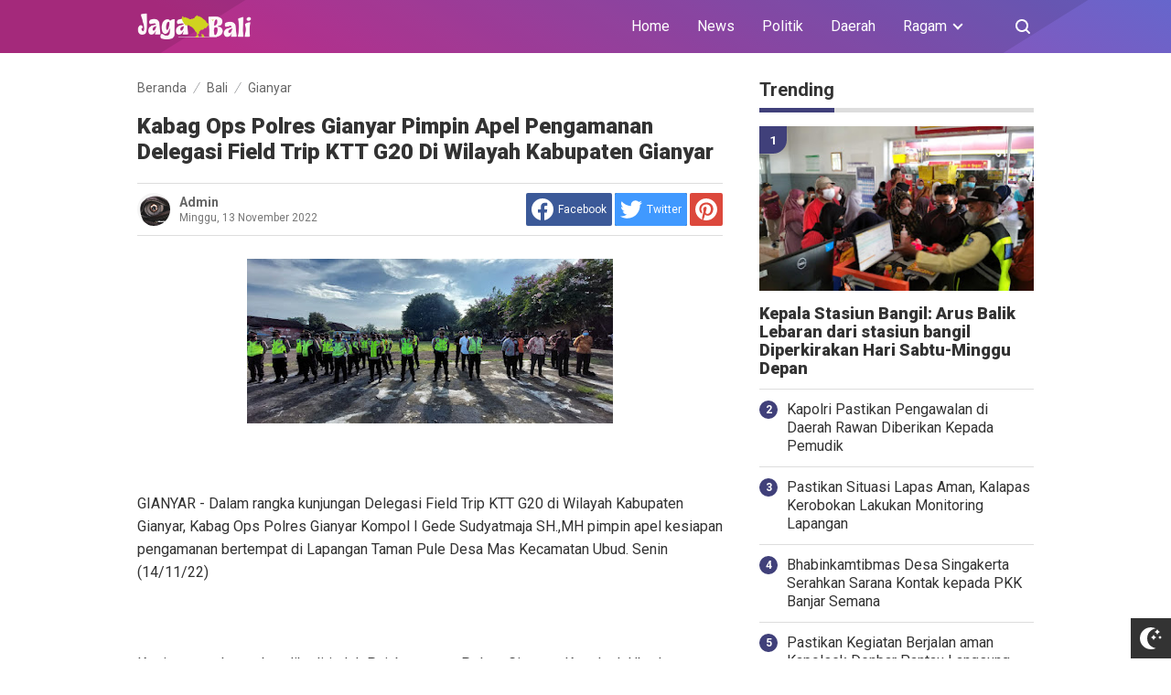

--- FILE ---
content_type: text/javascript; charset=UTF-8
request_url: https://www.jagabali.com/feeds/posts/summary/-/Bali?alt=json-in-script&orderby=updated&max-results=0&callback=randomRelatedIndex
body_size: 1039
content:
// API callback
randomRelatedIndex({"version":"1.0","encoding":"UTF-8","feed":{"xmlns":"http://www.w3.org/2005/Atom","xmlns$openSearch":"http://a9.com/-/spec/opensearchrss/1.0/","xmlns$blogger":"http://schemas.google.com/blogger/2008","xmlns$georss":"http://www.georss.org/georss","xmlns$gd":"http://schemas.google.com/g/2005","xmlns$thr":"http://purl.org/syndication/thread/1.0","id":{"$t":"tag:blogger.com,1999:blog-549852762567605810"},"updated":{"$t":"2026-01-01T18:48:41.510-08:00"},"category":[{"term":"Bali"},{"term":"Berita"},{"term":"News"},{"term":"Gianyar"},{"term":"Daerah"},{"term":"Nasional"},{"term":"Klungkung"},{"term":"Papua"},{"term":"Denpasar"},{"term":"Badung"},{"term":"Terkini"},{"term":"Jayapura"},{"term":"Kalsel"},{"term":"Kriminal"},{"term":"Tabanan"},{"term":"Bangli"},{"term":"Barabai"},{"term":"Jatim"},{"term":"Karangasem"},{"term":"Hukum"},{"term":"Abepura"},{"term":"Buleleng"},{"term":"Jembrana"},{"term":"Aceh"},{"term":"Barito Kuala"},{"term":"Kaltara"},{"term":"Tabalong"},{"term":"Jakarta"},{"term":"Jabar"},{"term":"NTT"},{"term":"Sosial"},{"term":"Kaltim"},{"term":"Kesehatan"},{"term":"Surabaya"},{"term":"Agam"},{"term":"Kamtibmas"},{"term":"Malinau"},{"term":"Lanny Jaya"},{"term":"Misteri"},{"term":"Politik"},{"term":"Sejarah"},{"term":"Alor"},{"term":"Banten"},{"term":"Blitar"},{"term":"Lumajang"},{"term":"NTB"},{"term":"Opini"},{"term":"Tangerang"},{"term":"Kupang"},{"term":"Malang"},{"term":"Papua Barat"},{"term":"Pasuruan"},{"term":"Pasuruan Kota"},{"term":"Peristiwa"},{"term":"Sosbud"},{"term":"Wisata"},{"term":"Bogor"},{"term":"Jateng"},{"term":"Kalteng"},{"term":"Manokwari"},{"term":"Religi"},{"term":"Tarakan"},{"term":"Balikpapan"},{"term":"Belu"},{"term":"Budaya"},{"term":"Info"},{"term":"Lombok Tengah"},{"term":"Mataram"},{"term":"Paser"},{"term":"Riau"},{"term":"Sukabumi"},{"term":"Sumbar"},{"term":"Sumsel"},{"term":"Tangerang Selatan"},{"term":"Bandara Ngurah Rai"},{"term":"Bandung"},{"term":"Banjarmasin"},{"term":"Bekasi"},{"term":"Bisnis"},{"term":"Fakfak"},{"term":"Gayo Lues"},{"term":"Inspirasi"},{"term":"Kediri"},{"term":"Kepri"},{"term":"Konawe Utara"},{"term":"Life Style"},{"term":"Lombok"},{"term":"Madura"},{"term":"Magetan"},{"term":"Medan"},{"term":"Mojokerto"},{"term":"Padang"},{"term":"Palembang"},{"term":"Pekanbaru"},{"term":"Probolinggo"},{"term":"Purwakarta"},{"term":"Sampang"},{"term":"Sidoarjo"},{"term":"Sidrap"},{"term":"Singaraja"},{"term":"Sukoharjo"},{"term":"Sumba Barat"},{"term":"Sumenep"},{"term":"Sumut"},{"term":"Surakarta"},{"term":"Tanjung Pinang"},{"term":"Terakan"}],"title":{"type":"text","$t":"jagabali.com"},"subtitle":{"type":"html","$t":"Menjaga Bali Menjaga Indonesia"},"link":[{"rel":"http://schemas.google.com/g/2005#feed","type":"application/atom+xml","href":"https:\/\/www.jagabali.com\/feeds\/posts\/summary"},{"rel":"self","type":"application/atom+xml","href":"https:\/\/www.blogger.com\/feeds\/549852762567605810\/posts\/summary\/-\/Bali?alt=json-in-script\u0026max-results=0\u0026orderby=updated"},{"rel":"alternate","type":"text/html","href":"https:\/\/www.jagabali.com\/search\/label\/Bali"},{"rel":"hub","href":"http://pubsubhubbub.appspot.com/"}],"author":[{"name":{"$t":"Unknown"},"email":{"$t":"noreply@blogger.com"},"gd$image":{"rel":"http://schemas.google.com/g/2005#thumbnail","width":"16","height":"16","src":"https:\/\/img1.blogblog.com\/img\/b16-rounded.gif"}}],"generator":{"version":"7.00","uri":"http://www.blogger.com","$t":"Blogger"},"openSearch$totalResults":{"$t":"2336"},"openSearch$startIndex":{"$t":"1"},"openSearch$itemsPerPage":{"$t":"0"}}});

--- FILE ---
content_type: text/javascript; charset=UTF-8
request_url: https://www.jagabali.com/feeds/posts/summary/-/Bali?alt=json-in-script&orderby=updated&start-index=942&max-results=8&callback=showRelatedPost
body_size: 5211
content:
// API callback
showRelatedPost({"version":"1.0","encoding":"UTF-8","feed":{"xmlns":"http://www.w3.org/2005/Atom","xmlns$openSearch":"http://a9.com/-/spec/opensearchrss/1.0/","xmlns$blogger":"http://schemas.google.com/blogger/2008","xmlns$georss":"http://www.georss.org/georss","xmlns$gd":"http://schemas.google.com/g/2005","xmlns$thr":"http://purl.org/syndication/thread/1.0","id":{"$t":"tag:blogger.com,1999:blog-549852762567605810"},"updated":{"$t":"2026-01-01T18:48:41.510-08:00"},"category":[{"term":"Bali"},{"term":"Berita"},{"term":"News"},{"term":"Gianyar"},{"term":"Daerah"},{"term":"Nasional"},{"term":"Klungkung"},{"term":"Papua"},{"term":"Denpasar"},{"term":"Badung"},{"term":"Terkini"},{"term":"Jayapura"},{"term":"Kalsel"},{"term":"Kriminal"},{"term":"Tabanan"},{"term":"Bangli"},{"term":"Barabai"},{"term":"Jatim"},{"term":"Karangasem"},{"term":"Hukum"},{"term":"Abepura"},{"term":"Buleleng"},{"term":"Jembrana"},{"term":"Aceh"},{"term":"Barito Kuala"},{"term":"Kaltara"},{"term":"Tabalong"},{"term":"Jakarta"},{"term":"Jabar"},{"term":"NTT"},{"term":"Sosial"},{"term":"Kaltim"},{"term":"Kesehatan"},{"term":"Surabaya"},{"term":"Agam"},{"term":"Kamtibmas"},{"term":"Malinau"},{"term":"Lanny Jaya"},{"term":"Misteri"},{"term":"Politik"},{"term":"Sejarah"},{"term":"Alor"},{"term":"Banten"},{"term":"Blitar"},{"term":"Lumajang"},{"term":"NTB"},{"term":"Opini"},{"term":"Tangerang"},{"term":"Kupang"},{"term":"Malang"},{"term":"Papua Barat"},{"term":"Pasuruan"},{"term":"Pasuruan Kota"},{"term":"Peristiwa"},{"term":"Sosbud"},{"term":"Wisata"},{"term":"Bogor"},{"term":"Jateng"},{"term":"Kalteng"},{"term":"Manokwari"},{"term":"Religi"},{"term":"Tarakan"},{"term":"Balikpapan"},{"term":"Belu"},{"term":"Budaya"},{"term":"Info"},{"term":"Lombok Tengah"},{"term":"Mataram"},{"term":"Paser"},{"term":"Riau"},{"term":"Sukabumi"},{"term":"Sumbar"},{"term":"Sumsel"},{"term":"Tangerang Selatan"},{"term":"Bandara Ngurah Rai"},{"term":"Bandung"},{"term":"Banjarmasin"},{"term":"Bekasi"},{"term":"Bisnis"},{"term":"Fakfak"},{"term":"Gayo Lues"},{"term":"Inspirasi"},{"term":"Kediri"},{"term":"Kepri"},{"term":"Konawe Utara"},{"term":"Life Style"},{"term":"Lombok"},{"term":"Madura"},{"term":"Magetan"},{"term":"Medan"},{"term":"Mojokerto"},{"term":"Padang"},{"term":"Palembang"},{"term":"Pekanbaru"},{"term":"Probolinggo"},{"term":"Purwakarta"},{"term":"Sampang"},{"term":"Sidoarjo"},{"term":"Sidrap"},{"term":"Singaraja"},{"term":"Sukoharjo"},{"term":"Sumba Barat"},{"term":"Sumenep"},{"term":"Sumut"},{"term":"Surakarta"},{"term":"Tanjung Pinang"},{"term":"Terakan"}],"title":{"type":"text","$t":"jagabali.com"},"subtitle":{"type":"html","$t":"Menjaga Bali Menjaga Indonesia"},"link":[{"rel":"http://schemas.google.com/g/2005#feed","type":"application/atom+xml","href":"https:\/\/www.jagabali.com\/feeds\/posts\/summary"},{"rel":"self","type":"application/atom+xml","href":"https:\/\/www.blogger.com\/feeds\/549852762567605810\/posts\/summary\/-\/Bali?alt=json-in-script\u0026start-index=942\u0026max-results=8\u0026orderby=updated"},{"rel":"alternate","type":"text/html","href":"https:\/\/www.jagabali.com\/search\/label\/Bali"},{"rel":"hub","href":"http://pubsubhubbub.appspot.com/"},{"rel":"previous","type":"application/atom+xml","href":"https:\/\/www.blogger.com\/feeds\/549852762567605810\/posts\/summary\/-\/Bali\/-\/Bali?alt=json-in-script\u0026start-index=934\u0026max-results=8\u0026orderby=updated"},{"rel":"next","type":"application/atom+xml","href":"https:\/\/www.blogger.com\/feeds\/549852762567605810\/posts\/summary\/-\/Bali\/-\/Bali?alt=json-in-script\u0026start-index=950\u0026max-results=8\u0026orderby=updated"}],"author":[{"name":{"$t":"Unknown"},"email":{"$t":"noreply@blogger.com"},"gd$image":{"rel":"http://schemas.google.com/g/2005#thumbnail","width":"16","height":"16","src":"https:\/\/img1.blogblog.com\/img\/b16-rounded.gif"}}],"generator":{"version":"7.00","uri":"http://www.blogger.com","$t":"Blogger"},"openSearch$totalResults":{"$t":"2336"},"openSearch$startIndex":{"$t":"942"},"openSearch$itemsPerPage":{"$t":"8"},"entry":[{"id":{"$t":"tag:blogger.com,1999:blog-549852762567605810.post-4018731622436521429"},"published":{"$t":"2023-05-17T19:32:00.002-07:00"},"updated":{"$t":"2023-05-17T19:32:27.769-07:00"},"category":[{"scheme":"http://www.blogger.com/atom/ns#","term":"Bali"}],"title":{"type":"text","$t":"Kapolda Bali Menerima Audensi Parisadha Hindu Dharma Indonesia Propinsi Bali"},"summary":{"type":"text","$t":"Bali- Pada hari Rabu, tanggal 17 Mei 2023 Kapolda Bali menerima audiensi dari Parisadha Hindu Dharma Indonesia Provinsi Bali. Hadir dalam audiensi tersebut:1. Brigjen Pol (Purn) I Gede Alit Widana,SH.,M.Si\u0026nbsp;2. Brigjen TNI (Purn) Ketut Budiastawa, S.Sos,M.Si.\u0026nbsp;3. Brigjen Pol (Purn) Dewa Bagus Made Suharya\u0026nbsp;4. Drs. I Wayan Bagiarta Negara,Apt.,MM\u0026nbsp;\u0026nbsp;5. Cok Gede Brasika Putra,SH\u0026"},"link":[{"rel":"replies","type":"application/atom+xml","href":"https:\/\/www.jagabali.com\/feeds\/4018731622436521429\/comments\/default","title":"Posting Komentar"},{"rel":"replies","type":"text/html","href":"https:\/\/www.jagabali.com\/2023\/05\/kapolda-bali-menerima-audensi-parisadha.html#comment-form","title":"0 Komentar"},{"rel":"edit","type":"application/atom+xml","href":"https:\/\/www.blogger.com\/feeds\/549852762567605810\/posts\/default\/4018731622436521429"},{"rel":"self","type":"application/atom+xml","href":"https:\/\/www.blogger.com\/feeds\/549852762567605810\/posts\/default\/4018731622436521429"},{"rel":"alternate","type":"text/html","href":"https:\/\/www.jagabali.com\/2023\/05\/kapolda-bali-menerima-audensi-parisadha.html","title":"Kapolda Bali Menerima Audensi Parisadha Hindu Dharma Indonesia Propinsi Bali"}],"author":[{"name":{"$t":"Unknown"},"email":{"$t":"noreply@blogger.com"},"gd$image":{"rel":"http://schemas.google.com/g/2005#thumbnail","width":"16","height":"16","src":"https:\/\/img1.blogblog.com\/img\/b16-rounded.gif"}}],"media$thumbnail":{"xmlns$media":"http://search.yahoo.com/mrss/","url":"https:\/\/blogger.googleusercontent.com\/img\/b\/R29vZ2xl\/AVvXsEimelcQ6Uunbcd6sKvMJ6wylOB88UoEm_QA9S01y-IVXQJ_6C-5Si9DRXNFfYzDDWOyngUEnDoG0GKDPiVdLCZwano4LINQN0IV4HSRVk8IKJHCZ6Rc-hAbJQTQDXm7sCg49Fhz7quE2kTLUcppMz0v-qOk2gxOBfUFpkBvdFhwCuOwqZYSnF3zyxiV_w\/s72-w400-h266-c\/IMG-20230518-WA0028.jpg","height":"72","width":"72"},"thr$total":{"$t":"0"}},{"id":{"$t":"tag:blogger.com,1999:blog-549852762567605810.post-4843821835557229911"},"published":{"$t":"2023-05-17T05:42:00.000-07:00"},"updated":{"$t":"2023-05-17T05:42:02.215-07:00"},"category":[{"scheme":"http://www.blogger.com/atom/ns#","term":"Bali"},{"scheme":"http://www.blogger.com/atom/ns#","term":"Denpasar"}],"title":{"type":"text","$t":"Pertemuan ASEAN SOMTC di Bali, Unit Jibom Sat Brimob Steril Hotel Aryaduta Kuta"},"summary":{"type":"text","$t":"\u0026nbsp;Denpasar-Pertemuan internasional ASEAN SOMTC Working Group on Counter Terrorism (WG on CT) and ASEAN Australia Counter Terrorism Dialogue yang diaksanakan pada Hotel Aryaduta Kuta dari tanggal 16-17 Mei 2023 dan Hotel Bintang Kuta dari tanggal 18-19 Mei 2023, ini tentu menjadi perhatian pihak Polda Bali dalam hal pengamanan.Terkait dari pada itu, Unit Jibom Sat Brimob Polda Bali dan Unit "},"link":[{"rel":"replies","type":"application/atom+xml","href":"https:\/\/www.jagabali.com\/feeds\/4843821835557229911\/comments\/default","title":"Posting Komentar"},{"rel":"replies","type":"text/html","href":"https:\/\/www.jagabali.com\/2023\/05\/pertemuan-asean-somtc-di-bali-unit.html#comment-form","title":"0 Komentar"},{"rel":"edit","type":"application/atom+xml","href":"https:\/\/www.blogger.com\/feeds\/549852762567605810\/posts\/default\/4843821835557229911"},{"rel":"self","type":"application/atom+xml","href":"https:\/\/www.blogger.com\/feeds\/549852762567605810\/posts\/default\/4843821835557229911"},{"rel":"alternate","type":"text/html","href":"https:\/\/www.jagabali.com\/2023\/05\/pertemuan-asean-somtc-di-bali-unit.html","title":"Pertemuan ASEAN SOMTC di Bali, Unit Jibom Sat Brimob Steril Hotel Aryaduta Kuta"}],"author":[{"name":{"$t":"Unknown"},"email":{"$t":"noreply@blogger.com"},"gd$image":{"rel":"http://schemas.google.com/g/2005#thumbnail","width":"16","height":"16","src":"https:\/\/img1.blogblog.com\/img\/b16-rounded.gif"}}],"media$thumbnail":{"xmlns$media":"http://search.yahoo.com/mrss/","url":"https:\/\/blogger.googleusercontent.com\/img\/b\/R29vZ2xl\/AVvXsEhjZAlIM1VXY9ILfcWZBThVYBbSy-26CjYYjdzNQP9VvcmPWbUTF6vXl8C8t1zAVpFEILlhboXXZK7_wnzQkz86KN9EheVfjMUiZBn-z98gnllIKXl7WFGejqVHfv2O_3mmTo6xKntEyTG_WM5JYzZaeovJR5aa0u8b7ANiVF4x_c3VboBSOi_phHnlyQ\/s72-w400-h300-c\/IMG-20230517-WA0103.jpg","height":"72","width":"72"},"thr$total":{"$t":"0"}},{"id":{"$t":"tag:blogger.com,1999:blog-549852762567605810.post-7937976821480933209"},"published":{"$t":"2023-05-17T02:08:00.003-07:00"},"updated":{"$t":"2023-05-17T02:08:42.778-07:00"},"category":[{"scheme":"http://www.blogger.com/atom/ns#","term":"Badung"},{"scheme":"http://www.blogger.com/atom/ns#","term":"Bali"},{"scheme":"http://www.blogger.com/atom/ns#","term":"Berita"}],"title":{"type":"text","$t":"Kapolres Bandara Ngurah Rai Terima Kunjungan Ka Otban Wilayah IV"},"summary":{"type":"text","$t":"Polres Bandara- Kapolres Kawasan Bandara I Gusti Ngurah Rai AKBP Ida Ayu Wikarniti, S.E. menerima kunjungan Kepala Otoritas Bandar Udara Wilayah IV Agustinus Budi Hartono di ruang kerjanya, rabu (17\/5\/2023).Dengan suasana penuh keakraban Kapolres AKBP Ida Ayu Wikarniti menyambut baik kunjungan dari Kepala Otoritas Wilayah IV, saat didampingi oleh Para Pejabat Utama (PJU) Polres Bandara.AKBP Dayu "},"link":[{"rel":"replies","type":"application/atom+xml","href":"https:\/\/www.jagabali.com\/feeds\/7937976821480933209\/comments\/default","title":"Posting Komentar"},{"rel":"replies","type":"text/html","href":"https:\/\/www.jagabali.com\/2023\/05\/kapolres-bandara-ngurah-rai-terima.html#comment-form","title":"0 Komentar"},{"rel":"edit","type":"application/atom+xml","href":"https:\/\/www.blogger.com\/feeds\/549852762567605810\/posts\/default\/7937976821480933209"},{"rel":"self","type":"application/atom+xml","href":"https:\/\/www.blogger.com\/feeds\/549852762567605810\/posts\/default\/7937976821480933209"},{"rel":"alternate","type":"text/html","href":"https:\/\/www.jagabali.com\/2023\/05\/kapolres-bandara-ngurah-rai-terima.html","title":"Kapolres Bandara Ngurah Rai Terima Kunjungan Ka Otban Wilayah IV"}],"author":[{"name":{"$t":"Unknown"},"email":{"$t":"noreply@blogger.com"},"gd$image":{"rel":"http://schemas.google.com/g/2005#thumbnail","width":"16","height":"16","src":"https:\/\/img1.blogblog.com\/img\/b16-rounded.gif"}}],"media$thumbnail":{"xmlns$media":"http://search.yahoo.com/mrss/","url":"https:\/\/blogger.googleusercontent.com\/img\/b\/R29vZ2xl\/AVvXsEiHoYnaw79JS1sA8pOOYPRYd5VRudYFdC5veJl0tiWGtEevNZLucZ3bY972cVL2tWkhCjsu-kvjE-9QoOEqIXFlc3UV-PKT6Whfy8WAYfUT-xE1v4PsRLE3af0o3GPDhY7piW5Dn586Qe_h4GuNf_u9Sj5oo-dUMax93BpC92lDiOtKLJG6JE-CAUuaWw\/s72-w400-h261-c\/IMG-20230517-WA0096.jpg","height":"72","width":"72"},"thr$total":{"$t":"0"}},{"id":{"$t":"tag:blogger.com,1999:blog-549852762567605810.post-5995135604400554898"},"published":{"$t":"2023-05-17T00:52:00.002-07:00"},"updated":{"$t":"2023-05-17T00:52:55.481-07:00"},"category":[{"scheme":"http://www.blogger.com/atom/ns#","term":"Bali"},{"scheme":"http://www.blogger.com/atom/ns#","term":"Berita"},{"scheme":"http://www.blogger.com/atom/ns#","term":"Denpasar"}],"title":{"type":"text","$t":"Wasrik Post Audit Itjenad, Ini Penyampaian Pangdam Udayana Saat Taklimat Akhir"},"summary":{"type":"text","$t":"\u0026nbsp;Denpasar - Setelah kurang lebih sepuluh hari Tim melaksanakan kegiatan pengawasan dan pemeriksaan di satuan jajaran Kodam IX\/Udayana, Tim Wasrik Post Audit Itjenad tentunya telah mendapatkan berbagai temuan, koreksi dan informasi tentang kondisi satuan jajaran Kodam IX\/Udayana sebagai obyek pemeriksaan.Demikian disampaikan Pangdam IX\/Udayana Mayjen TNI Sonny Aprianto, S.E., M.M., saat acara"},"link":[{"rel":"replies","type":"application/atom+xml","href":"https:\/\/www.jagabali.com\/feeds\/5995135604400554898\/comments\/default","title":"Posting Komentar"},{"rel":"replies","type":"text/html","href":"https:\/\/www.jagabali.com\/2023\/05\/wasrik-post-audit-itjenad-ini.html#comment-form","title":"0 Komentar"},{"rel":"edit","type":"application/atom+xml","href":"https:\/\/www.blogger.com\/feeds\/549852762567605810\/posts\/default\/5995135604400554898"},{"rel":"self","type":"application/atom+xml","href":"https:\/\/www.blogger.com\/feeds\/549852762567605810\/posts\/default\/5995135604400554898"},{"rel":"alternate","type":"text/html","href":"https:\/\/www.jagabali.com\/2023\/05\/wasrik-post-audit-itjenad-ini.html","title":"Wasrik Post Audit Itjenad, Ini Penyampaian Pangdam Udayana Saat Taklimat Akhir"}],"author":[{"name":{"$t":"Unknown"},"email":{"$t":"noreply@blogger.com"},"gd$image":{"rel":"http://schemas.google.com/g/2005#thumbnail","width":"16","height":"16","src":"https:\/\/img1.blogblog.com\/img\/b16-rounded.gif"}}],"media$thumbnail":{"xmlns$media":"http://search.yahoo.com/mrss/","url":"https:\/\/blogger.googleusercontent.com\/img\/b\/R29vZ2xl\/AVvXsEg6-8m0yflwvv5etzgssrHettLOPMkDVXjqy4Dx6AIFvqI-pzPSUkPPe1Se4abShr20swl8U0Y4MYVKFX25g4fu1lEX43agKEUiouO1_w2XJWfvQLabCA_O0mLrK-zTWhqoPJkmQaIFfEUBEOmxeUwkQEx9yGKai7Qr7xXMKZro428drEvuZY6X-NICYA\/s72-w400-h268-c\/IMG-20230517-WA0092.jpg","height":"72","width":"72"},"thr$total":{"$t":"0"}},{"id":{"$t":"tag:blogger.com,1999:blog-549852762567605810.post-369878646247630372"},"published":{"$t":"2023-05-16T23:22:00.005-07:00"},"updated":{"$t":"2023-05-16T23:22:50.088-07:00"},"category":[{"scheme":"http://www.blogger.com/atom/ns#","term":"Bali"},{"scheme":"http://www.blogger.com/atom/ns#","term":"Denpasar"}],"title":{"type":"text","$t":"Secara Langsung, Kapolda Bali Buka Rakernis Ditbinmas"},"summary":{"type":"text","$t":"Denpasar-Kapolda Bali, Irjen. Pol. Drs. Putu Jayan Danu Putra, S.H., M.Si., membuka secara langsung Rapat Kerja Teknis (Rakernis) Fungsi Binmas jajaran Polda Bali Tahun 2023 yang digelar di Nirmala Hotel \u0026amp; Convention Center, Rabu (16\/5\/2023).Rakernis tersebut juga dihadiri oleh Wakapolda Bali, Brigjen. Pol. Drs. I Ketut Suardana, M.Si., Lembaga VRC International (ISO) Michael Donnie Gunawan, "},"link":[{"rel":"replies","type":"application/atom+xml","href":"https:\/\/www.jagabali.com\/feeds\/369878646247630372\/comments\/default","title":"Posting Komentar"},{"rel":"replies","type":"text/html","href":"https:\/\/www.jagabali.com\/2023\/05\/secara-langsung-kapolda-bali-buka.html#comment-form","title":"0 Komentar"},{"rel":"edit","type":"application/atom+xml","href":"https:\/\/www.blogger.com\/feeds\/549852762567605810\/posts\/default\/369878646247630372"},{"rel":"self","type":"application/atom+xml","href":"https:\/\/www.blogger.com\/feeds\/549852762567605810\/posts\/default\/369878646247630372"},{"rel":"alternate","type":"text/html","href":"https:\/\/www.jagabali.com\/2023\/05\/secara-langsung-kapolda-bali-buka.html","title":"Secara Langsung, Kapolda Bali Buka Rakernis Ditbinmas"}],"author":[{"name":{"$t":"Unknown"},"email":{"$t":"noreply@blogger.com"},"gd$image":{"rel":"http://schemas.google.com/g/2005#thumbnail","width":"16","height":"16","src":"https:\/\/img1.blogblog.com\/img\/b16-rounded.gif"}}],"media$thumbnail":{"xmlns$media":"http://search.yahoo.com/mrss/","url":"https:\/\/blogger.googleusercontent.com\/img\/b\/R29vZ2xl\/AVvXsEhRaN66ppwJAwdUNEzCJINxt-mBXm0o12vmn89UhqdtVBOCmpTHdcB4ZctbbxZ3LoIKiHLRNNg7b3l-slnjnTnZ3ymFISChGdrKcvTih93OCQ5EoHarKreo7sFfmVske-kGMefnbNDsXDCg3PrVikNEXO6VWe40yGtYO_Md0XHiogC4DEqtBCiMNkVFew\/s72-w400-h266-c\/IMG-20230517-WA0066.jpg","height":"72","width":"72"},"thr$total":{"$t":"0"}},{"id":{"$t":"tag:blogger.com,1999:blog-549852762567605810.post-6615456844515212471"},"published":{"$t":"2023-05-16T21:53:00.000-07:00"},"updated":{"$t":"2023-05-16T21:53:01.674-07:00"},"category":[{"scheme":"http://www.blogger.com/atom/ns#","term":"Bali"},{"scheme":"http://www.blogger.com/atom/ns#","term":"Berita"},{"scheme":"http://www.blogger.com/atom/ns#","term":"Daerah"},{"scheme":"http://www.blogger.com/atom/ns#","term":"Gianyar"}],"title":{"type":"text","$t":"Polisi Sahabat Taman Kanak-Kanak Bhabinkamtibmas Makin Dekat Dengan Anak"},"summary":{"type":"text","$t":"Bali-Bhabinkamtibmas Desa Katewel Aipda I Kadek Sipin Wijaya dekatkan diri dengan taman Kanak-anak Samuscaya Kumara Werdi Desa Ketewel, melaksanakan sambang kamtibmas memberikan sosialisasi. Rabu (17 Mei 2023)Bersama Bhabinsa setempat Bhabinkamtibmas memberikan sosialisasi kepada anak-anak bagaimana cara menolak ajakan dan pemberian orang yang tidak dikenal, guna menghindari penculikan terhadap "},"link":[{"rel":"replies","type":"application/atom+xml","href":"https:\/\/www.jagabali.com\/feeds\/6615456844515212471\/comments\/default","title":"Posting Komentar"},{"rel":"replies","type":"text/html","href":"https:\/\/www.jagabali.com\/2023\/05\/polisi-sahabat-taman-kanak-kanak.html#comment-form","title":"0 Komentar"},{"rel":"edit","type":"application/atom+xml","href":"https:\/\/www.blogger.com\/feeds\/549852762567605810\/posts\/default\/6615456844515212471"},{"rel":"self","type":"application/atom+xml","href":"https:\/\/www.blogger.com\/feeds\/549852762567605810\/posts\/default\/6615456844515212471"},{"rel":"alternate","type":"text/html","href":"https:\/\/www.jagabali.com\/2023\/05\/polisi-sahabat-taman-kanak-kanak.html","title":"Polisi Sahabat Taman Kanak-Kanak Bhabinkamtibmas Makin Dekat Dengan Anak"}],"author":[{"name":{"$t":"Unknown"},"email":{"$t":"noreply@blogger.com"},"gd$image":{"rel":"http://schemas.google.com/g/2005#thumbnail","width":"16","height":"16","src":"https:\/\/img1.blogblog.com\/img\/b16-rounded.gif"}}],"media$thumbnail":{"xmlns$media":"http://search.yahoo.com/mrss/","url":"https:\/\/blogger.googleusercontent.com\/img\/b\/R29vZ2xl\/AVvXsEiOPuY5FefaU-1DUVstHl20SAoDFFY_Zx2yQPmrE1i1Drmju8cammEsQI0909i6RTaCrOf1V0jwZC34ZflNE7wgWSQ5i2IsMVfMc9M7vJEubLLC6XR9SqfltHsprO5Mh15G8dqbnJj9axjahvfiEjuaYlIIU61yDoiWqqMcJLHMxuCoVHd3p4M90xEa1Q\/s72-w400-h225-c\/IMG-20230517-WA0039.jpg","height":"72","width":"72"},"thr$total":{"$t":"0"}},{"id":{"$t":"tag:blogger.com,1999:blog-549852762567605810.post-2866234976043349687"},"published":{"$t":"2023-05-16T05:15:00.000-07:00"},"updated":{"$t":"2023-05-16T05:15:13.507-07:00"},"category":[{"scheme":"http://www.blogger.com/atom/ns#","term":"Bali"},{"scheme":"http://www.blogger.com/atom/ns#","term":"Berita"}],"title":{"type":"text","$t":"Rakernis Reskrim Resmi Dibuka Kapolda Bali"},"summary":{"type":"text","$t":"Bali-Semenjak Korps Bhayangkara dipimpin oleh Jenderal Polisi Drs. Listyo Sigit Prabowo, M.Si., setiap fungsi dan divisi pada Kepolisian Republik Indonesia secara bergiliran melaksanakan rapat kerja teknis (Rakernis).\u0026nbsp;Rakernis pada Polri sendiri memiliki tujuan untuk lebih meningkatkan pelayanan setiap fungsi Polri agar lebih siap menghadapi era transformasi digital 4.0. Selain itu, nantinya"},"link":[{"rel":"replies","type":"application/atom+xml","href":"https:\/\/www.jagabali.com\/feeds\/2866234976043349687\/comments\/default","title":"Posting Komentar"},{"rel":"replies","type":"text/html","href":"https:\/\/www.jagabali.com\/2023\/05\/rakernis-reskrim-resmi-dibuka-kapolda.html#comment-form","title":"0 Komentar"},{"rel":"edit","type":"application/atom+xml","href":"https:\/\/www.blogger.com\/feeds\/549852762567605810\/posts\/default\/2866234976043349687"},{"rel":"self","type":"application/atom+xml","href":"https:\/\/www.blogger.com\/feeds\/549852762567605810\/posts\/default\/2866234976043349687"},{"rel":"alternate","type":"text/html","href":"https:\/\/www.jagabali.com\/2023\/05\/rakernis-reskrim-resmi-dibuka-kapolda.html","title":"Rakernis Reskrim Resmi Dibuka Kapolda Bali"}],"author":[{"name":{"$t":"Unknown"},"email":{"$t":"noreply@blogger.com"},"gd$image":{"rel":"http://schemas.google.com/g/2005#thumbnail","width":"16","height":"16","src":"https:\/\/img1.blogblog.com\/img\/b16-rounded.gif"}}],"media$thumbnail":{"xmlns$media":"http://search.yahoo.com/mrss/","url":"https:\/\/blogger.googleusercontent.com\/img\/b\/R29vZ2xl\/AVvXsEgRL1eTnd2IoHjEysPlS0Mo7vTW43qtVyqQQBF9KZHOi2doGoVZOlstzv5QIDmhl5DaAyKCV-K-OK8AdVOzGOS1wQRuH7ytJTk_rU4Q4Iu2c9vhi2MV8PEK2rwwpf3OZWOIhv0lQ37-Lqaqcziu-HFUePdQAOQWzvuWg3RPYHhUM-ipK36JUZWnxhywtw\/s72-w400-h266-c\/IMG-20230516-WA0088.jpg","height":"72","width":"72"},"thr$total":{"$t":"0"}},{"id":{"$t":"tag:blogger.com,1999:blog-549852762567605810.post-2459508403897784250"},"published":{"$t":"2023-05-16T01:15:00.002-07:00"},"updated":{"$t":"2023-05-16T01:15:26.192-07:00"},"category":[{"scheme":"http://www.blogger.com/atom/ns#","term":"Badung"},{"scheme":"http://www.blogger.com/atom/ns#","term":"Bali"}],"title":{"type":"text","$t":"Polres Bandara Ngurah Rai Ikuti Zoom Meeting Dialog Penguatan Internal Polri Melalui Pemantapan Komunikasi Publik Menuju Polri Presisi"},"summary":{"type":"text","$t":"Polres Bandara- Polres Kawasan Bandara I Gusti Ngurah Rai mengikuti Kegiatan Dialog Penguatan Internal Polri melalui Komunikasi Publik Menuju Polri yang Presisi melalui Zoom Meeting diselenggarakan oleh Divisi Humas Polri dengan Tema “Hoegeng Keteladanan Melintasi Zaman”, selasa (16\/5\/2023).Kegiatan zoom meeting yang dilaksanakan di Ruang Rapat Utama (Rupatama) Polres Bandara diikuti oleh "},"link":[{"rel":"replies","type":"application/atom+xml","href":"https:\/\/www.jagabali.com\/feeds\/2459508403897784250\/comments\/default","title":"Posting Komentar"},{"rel":"replies","type":"text/html","href":"https:\/\/www.jagabali.com\/2023\/05\/polres-bandara-ngurah-rai-ikuti-zoom.html#comment-form","title":"0 Komentar"},{"rel":"edit","type":"application/atom+xml","href":"https:\/\/www.blogger.com\/feeds\/549852762567605810\/posts\/default\/2459508403897784250"},{"rel":"self","type":"application/atom+xml","href":"https:\/\/www.blogger.com\/feeds\/549852762567605810\/posts\/default\/2459508403897784250"},{"rel":"alternate","type":"text/html","href":"https:\/\/www.jagabali.com\/2023\/05\/polres-bandara-ngurah-rai-ikuti-zoom.html","title":"Polres Bandara Ngurah Rai Ikuti Zoom Meeting Dialog Penguatan Internal Polri Melalui Pemantapan Komunikasi Publik Menuju Polri Presisi"}],"author":[{"name":{"$t":"Unknown"},"email":{"$t":"noreply@blogger.com"},"gd$image":{"rel":"http://schemas.google.com/g/2005#thumbnail","width":"16","height":"16","src":"https:\/\/img1.blogblog.com\/img\/b16-rounded.gif"}}],"media$thumbnail":{"xmlns$media":"http://search.yahoo.com/mrss/","url":"https:\/\/blogger.googleusercontent.com\/img\/b\/R29vZ2xl\/AVvXsEiJ6JUEoiExANoXkt2xY4sK7g_uoibRyk-1pGXjwmXnHlnL3G8RgvszcgEYdHKbQ48bgPGmicod5mnh6zyrl15waG_Tw2j2qIVPemBFySXLBwEwKyYgkA5NtzqLwqluxeb4OUlyoBoMTcTUejhe30l5qC1EQ-pD4ME1AKY2HKqsAT29GTCUSai8C1DFqg\/s72-w400-h300-c\/IMG-20230516-WA0068.jpg","height":"72","width":"72"},"thr$total":{"$t":"0"}}]}});